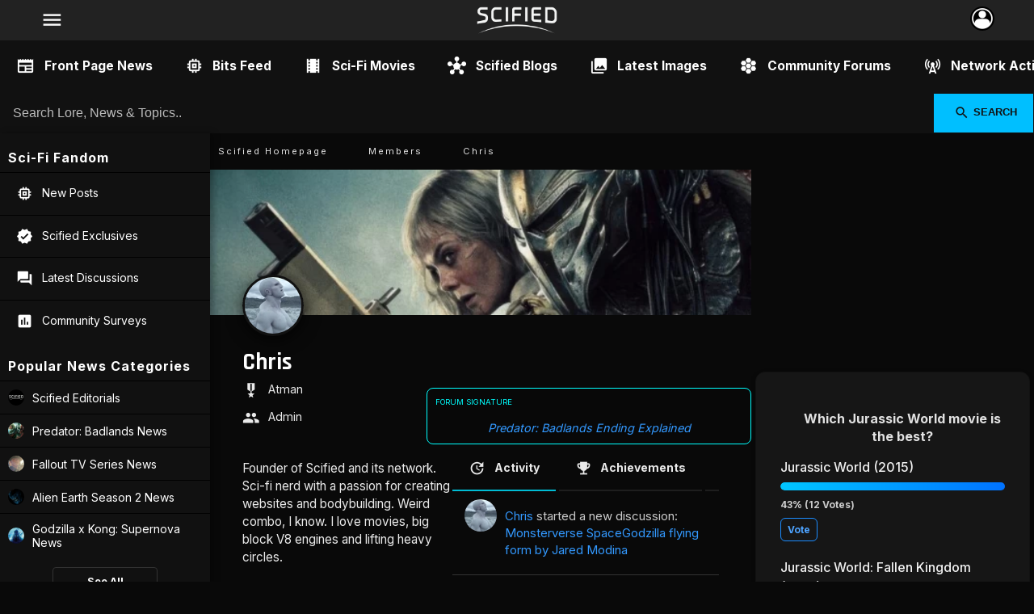

--- FILE ---
content_type: text/html; charset=utf-8
request_url: https://scified.com/member/3&page=107
body_size: 13790
content:
<!doctype html><html lang="en"><head><meta charset="UTF-8"><meta http-equiv="X-UA-Compatible" content="IE=edge"><meta name="viewport" content="width=device-width, initial-scale=1.0, maximum-scale=5.0" /><title>Chris&#039;s profile on Scified</title><meta name="description" content="Scified.com – The ultimate hub for sci-fi fans. Explore news, debates, and fan theories in a community that blends classic forums with modern interactivity."><link rel="canonical" href="https://scified.com"><meta name="robots" content="index, follow, max-image-preview:large"><meta name="keywords" content="Scified, Alien, Godzilla, Predator: Badlands, Prey, Supernova, Pacific Rim, Tron, Planet of the Apes, Cloverfield, Star Wars, Star Trek, Terminator, Avatar, A Quiet Place, Sci-Fi, Movie News"><meta property="og:title" content="Chris's profile on Scified"><meta property="og:description" content="Scified.com – The ultimate hub for sci-fi fans. Explore news, debates, and fan theories in a community that blends classic forums with modern interactivity."><meta property="og:url" content="https://scified.com"><meta property="og:locale" content="en_US"><meta property="og:type" content="website"><meta property="og:image" content="https://scified.com/articles/breaking-new-alien-movie-officially-development-at-disney--20th-century-studios-11.jpg"><meta property="og:image:width" content="1200"><meta property="og:image:height" content="630"><meta property="og:site_name" content="Scified.com | Your source for upcoming Sci-Fi movie news & fan community"><meta property="article:tag" content="Scified"><meta property="article:tag" content="Alien"><meta property="article:tag" content="Godzilla"><meta property="article:tag" content="Predator: Badlands"><meta property="article:tag" content="Prey"><meta property="article:tag" content="Supernova"><meta property="article:tag" content="Pacific Rim"><meta property="article:tag" content="Tron"><meta property="article:tag" content="Planet of the Apes"><meta property="article:tag" content="Cloverfield"><meta property="article:tag" content="Star Wars"><meta property="article:tag" content="Star Trek"><meta property="article:tag" content="Terminator"><meta property="article:tag" content="Avatar"><meta property="article:tag" content="A Quiet Place"><meta property="article:tag" content="Sci-Fi"><meta property="article:tag" content="Movie News"><meta property="article:tag" content="Science Fiction Movies"><meta property="article:tag" content="Latest News"><meta property="article:tag" content="Spoilers"><meta property="article:tag" content="Source"><meta property="article:author" content="https://www.facebook.com/scifiedcom"><meta name="facebook-domain-verification" content="e9hhwnnd50w75kth58a3fsbng9m644"><meta name="twitter:card" content="summary_large_image"><meta name="twitter:title" content="Chris's profile on Scified"><meta name="twitter:description" content="Scified.com – The ultimate hub for sci-fi fans. Explore news, debates, and fan theories in a community that blends classic forums with modern interactivity."><meta name="twitter:site" content="@scifiedcom"><meta name="twitter:creator" content="@scifiedcom"><meta name="twitter:image" content=""><meta name="twitter:url" content="https://scified.com"><meta name="twitter:domain" content="https://scified.com"><link rel="icon" type="image/png" href="https://scified.com/app/favs/favicon-96x96.png" sizes="96x96"><link rel="icon" type="image/svg+xml" href="https://scified.com/app/favs/favicon.svg"><link rel="shortcut icon" href="https://scified.com/app/favs/favicon.ico"><link rel="apple-touch-icon" sizes="180x180" href="https://scified.com/app/favs/apple-touch-icon.png"><meta name="apple-mobile-web-app-title" content="Scified"><link rel="sitemap" type="application/xml" title="Sitemap" href="https://scified.com/sitemap.xml"><link rel="sitemap" type="application/xml" title="Google News Sitemap" href="https://scified.com/news-sitemap.xml"><link rel="alternate" type="application/rss+xml" title="RSS Feed of the latest Scified news published on scified.com" href="https://scified.com/rss/"><meta name="theme-color" content="#1E4C74"><!-- preconnect to Google Fonts --><link rel="preconnect" href="https://fonts.googleapis.com"><link rel="preconnect" href="https://fonts.gstatic.com" crossorigin><!-- preload font CSS (non-blocking) --><link rel="preload" as="style" href="https://fonts.googleapis.com/css2?family=Inter:wght@400;500;700&family=Rajdhani:wght@500;700&display=swap" onload="this.onload=null;this.rel='stylesheet'"><noscript><link href="https://fonts.googleapis.com/css2?family=Inter:wght@400;500;700&family=Rajdhani:wght@500;700&display=swap" rel="stylesheet"></noscript><!-- preload icons (optional: combine with main fonts for fewer requests) --><link rel="preload" as="style" href="https://fonts.googleapis.com/icon?family=Material+Icons&display=swap" onload="this.onload=null;this.rel='stylesheet'"><noscript><link href="https://fonts.googleapis.com/icon?family=Material+Icons&display=swap" rel="stylesheet"></noscript><link rel="stylesheet" href="/scified_css6.css"><link rel="stylesheet" href="/0_profile14.css" type="text/css" media="screen"><script type="application/ld+json">{"@context": "https://schema.org","@type": "WebSite","name": "Scified","url": "https://scified.com"}</script></head><body>
<div class="top-menu"><div class="top-menu-left"><button aria-label="Navigation" data-icon="menu" class="menu-button" onclick="toggleNetworkTray()"></button></div><div class="top-menu-center"><a title="Scified.com Front Page News" href="https://scified.com"><img src="https://scified.com/app/scifiedcom_logo.png" alt="Scified website logo" fetchpriority="high" loading="eager" decoding="async"></a></div><div class="top-menu-right"><div class="avatar-wrapper"><button aria-label="Interaction" class="profile-button" title="Profile" onclick="toggleUserTray()"><img src="https://scified.com/app/top-icon.webp" alt="User" /></button></div></div></div>
<header><nav aria-label="Local site navigation for https://scified.com"><ul class="main-nav-scroll"><li><a title="Front Page News Feed" href="https://scified.com" data-icon="newspaper">Front Page News</a></li><li><a title="The Bits Feed - Browse new posts by members!" href="https://scified.com/bits" data-icon="memory" class="color_customtitle">Bits Feed</a></li><li><a title="Scified's Sci-Fi movie database" href="https://scified.com/movies" data-icon="local_movies">Sci-Fi Movies</a></li><li><a title="Scified Blogs - Editorial content and news" href="https://scified.com/blogs" data-icon="hub">Scified Blogs</a></li><li><a title="Latest images added to galleries hosted across Scified!" href="https://scified.com/sort/images" data-icon="collections">Latest Images</a></li><li><a title="See all Scified Community Forums" href="https://scified.com/community" data-icon="hive">Community Forums</a></li><li><a title="Activity across the Network" href="https://scified.com/activity" data-icon="cell_tower">Network Activity</a></li><li><a title="Create an account! Join our community!" href="https://scified.com/join" data-icon="people">Join Scified</a></li></ul></nav></header><form action="https://scified.com/search.php" method="get" class="site-search"><input type="text" name="q" placeholder="Search Lore, News & Topics.." required><button type="submit" data-icon="search">Search</button></form><div class="layout"><main class="main_content"><div class="w100"><div id="breadcrumbcontain"><ul class="breadcrumb"><li><a title="Alien vs. Predator 3 Rumors and Movies News" href="https://scified.com">Scified Homepage</a></li><li><a title="Members" href="/members/">Members</a></li><li><a title="Chris Profile" href="/member/3">Chris</a></li></ul></div></div>
<div class="profile-container">
    


  <div class="profile-banner">

      <img src="/covers/3-68f1a3e74f976.webp" id="profilebanner" alt="User Banner">
      
    
  </div>
   
      
      
      
      
      
      
      
    <div class="profile-avatar">
      <img src="/pics/3-68e186da519cc.webp" alt="User Avatar">
    </div>
    
        
    
 
  
 
 
    
    
    
    
    
    

  <header class="profile-header">
    <h1>Chris</h1>
            <p class="rank" data-icon="military_tech">Atman</p>
        <p class="rank" data-icon="group">Admin</p>
        
    <div class="floating-box">
    <span>Forum Signature</span>
    <p><a href="https://predator-movies.com/info/predator-badlands-ending-explained" target="_blank">Predator: Badlands Ending Explained</a></p>
    </div>

    
    
    
  </header>

  <section class="profile-main">
    <aside class="profile-sidebar">
      <p class="bio">Founder of Scified and its network. Sci-fi nerd with a passion for creating websites and bodybuilding. Weird combo, I know. I love movies, big block V8 engines and lifting heavy circles.</p>
      <ul class="profile-stats">
        <li><span data-icon="forum">Posts</span> <strong>4,889</strong></li>
        <li><span data-icon="insights">XP</span> <strong>32,027</strong></li>
        <li><span>Website</span> <strong><a href="https://alien-covenant.com" rel="nofollow noopener noreferrer" target="_blank">alien-covenant.com</a></strong></li>
        <li><span>Last Active</span> <strong>January 22 2026</strong></li>
        <li><span>Joined</span> <strong>January  6 2011</strong></li>
              </ul>
      <div class="profile-actions">
                                  </div>
    </aside>

    <div class="profile-content">
    <div class="nav-scroll">
  <a class="active" title="Latest activity" href="/member/3" data-icon="update">Activity</a>
    <a title="Achievements by Chris" href="/member/3/achievements/" data-icon="emoji_events">Achievements</a>
  <a title="Topics started by Chris" href="/member/3/topics/#topics" data-icon="question_answer">Topics</a>
  <a title="Blog Articles written by Chris" href="/member/3/editorials/#editorials" data-icon="newspaper">Articles</a>
  <a title="Movie reviews by Chris" href="/member/3/reviews/#reviews" data-icon="star">Reviews</a>
</div>
          <div class="tab-content">
         <div class="w100">














<div class="content">

<div class="acts"><div class="act1"><img src="/pics/3-68e186da519cc.webp" alt="Chris Profile"></div><div class="act2"><div class="padit"><a title="Visit their profile!" href="/member/3">Chris</a> started a new discussion: <a title="Monsterverse SpaceGodzilla flying form by Jared Modina" href="https://godzilla-movies.com/topic/52368">Monsterverse SpaceGodzilla flying form by Jared Modina</a> </div></div></div>

<div class="acts"><div class="act1"><img src="/pics/3-68e186da519cc.webp" alt="Chris Profile"></div><div class="act2"><div class="padit"><a title="Visit their profile!" href="/member/3">Chris</a> started a new discussion: <a title="This Deep Sea Aquatic Predator concept art will give you nightmares." href="https://predator-movies.com/topic/52367">This Deep Sea Aquatic Predator concept art will give you nightmares.</a> </div></div></div>

<div class="acts"><div class="act1"><img src="/pics/3-68e186da519cc.webp" alt="Chris Profile"></div><div class="act2"><div class="padit"><a title="Visit their profile!" href="https://scified.com/member/3">Chris</a> commented on <a title="New comment on Alien Earth wins BEST HORROR SERIES award by Rotten Tomatoes!" href="https://alien-covenant.com/news/alien-earth-wins-best-horror-series-award-rotten-tomatoes">Alien Earth wins BEST HORROR SERIES award by Rotten Tomatoes!</a> 2026-01-16 14:40:51</div></div></div>

<div class="acts"><div class="act1"><img src="/pics/3-68e186da519cc.webp" alt="Chris Profile"></div><div class="act2"><div class="padit"><a title="Visit their profile!" href="https://scified.com/member/3">Chris</a> posted a new editorial: <a title="Early Kalisk designs explored a very different, Rancor looking beast in Predator: Badlands!" href="/news/early-kalisk-designs-explored-very-different-rancor-looking-beast-predator-badlands">Early Kalisk designs explored a very different, Rancor looking beast in Predator: Badlands!</a> </div></div></div>

<div class="acts"><div class="act1"><img src="/pics/3-68e186da519cc.webp" alt="Chris Profile"></div><div class="act2"><div class="padit"><a title="Chris uploaded an image" href="https://scified.com/member/3">Chris</a> uploaded a new image: <a title="Early / Unused Kalisk designs" href="/gallery/view/img/9556">Early / Unused Kalisk designs</a> </div></div></div>

<div class="acts"><div class="act1"><img src="/pics/3-68e186da519cc.webp" alt="Chris Profile"></div><div class="act2"><div class="padit"><a title="Visit their profile!" href="https://scified.com/member/3">Chris</a> posted a new editorial: <a title="Fallout Season 2 Funko POP figures unveiled!" href="/news/fallout-season-2-funko-pop-figures-unveiled">Fallout Season 2 Funko POP figures unveiled!</a> </div></div></div>

<div class="acts"><div class="act1"><img src="/pics/3-68e186da519cc.webp" alt="Chris Profile"></div><div class="act2"><div class="padit"><a href="/member/3">Chris</a> voted on the poll: <a href="/topic/52365">Which Jurassic World movie is the best?</a> 2026-01-15 14:59:15</div></div></div>

<div class="acts"><div class="act1"><img src="/pics/3-68e186da519cc.webp" alt="Chris Profile"></div><div class="act2"><div class="padit"><a title="Visit their profile!" href="https://scified.com/member/3">Chris</a> posted a new editorial: <a title="Alien Earth wins BEST HORROR SERIES award by Rotten Tomatoes!" href="/news/alien-earth-wins-best-horror-series-award-rotten-tomatoes">Alien Earth wins BEST HORROR SERIES award by Rotten Tomatoes!</a> </div></div></div>

<div class="acts"><div class="act1"><img src="/pics/3-68e186da519cc.webp" alt="Chris Profile"></div><div class="act2"><div class="padit"><a title="Visit their profile!" href="https://scified.com/member/3">Chris</a> posted a new editorial: <a title="Godzilla x Kong: Supernova might not be as dark as once rumored. Test screenings reportedly involved children." href="/news/godzilla-x-kong-supernova-might-not-be-dark-once-rumored-test-screenings-reportedly-involved-children">Godzilla x Kong: Supernova might not be as dark as once rumored. Test screenings reportedly involved children.</a> </div></div></div>

<div class="acts"><div class="act1"><img src="/pics/3-68e186da519cc.webp" alt="Chris Profile"></div><div class="act2"><div class="padit"><a title="Visit their profile!" href="https://scified.com/member/3">Chris</a> just created a new Poll: <a title="Cast your vote on: Which Jurassic World movie is the best?" href="https://jurassicworld-movies.com/topic/52365">Which Jurassic World movie is the best?</a> 2026-01-14 21:35:40</div></div></div>

<div class="acts"><div class="act1"><img src="/pics/3-68e186da519cc.webp" alt="Chris Profile"></div><div class="act2"><div class="padit"><a title="Visit their profile!" href="/member/3">Chris</a> started a new discussion: <a title="Best Jurassic World Movie So Far" href="https://jurassicworld-movies.com/topic/52365">Best Jurassic World Movie So Far</a> </div></div></div>

<div class="acts"><div class="act1"><img src="/pics/3-68e186da519cc.webp" alt="Chris Profile"></div><div class="act2"><div class="padit"><a href="/member/3">Chris</a> voted on the poll: <a href="https://godzilla-movies.com/topic/52364">What did you think of the Monarch: Legacy of Monsters season 2 trailer?</a> 2026-01-14 21:17:01</div></div></div>

<div class="acts"><div class="act1"><img src="/pics/3-68e186da519cc.webp" alt="Chris Profile"></div><div class="act2"><div class="padit"><a title="Visit their profile!" href="https://scified.com/member/3">Chris</a> posted a new editorial: <a title="Jurassic World: Rebirth received a VES nomination for Outstanding Visual Effects!" href="/news/jurassic-world-rebirth-received-ves-nomination-outstanding-visual-effects">Jurassic World: Rebirth received a VES nomination for Outstanding Visual Effects!</a> </div></div></div>

<div class="acts"><div class="act1"><img src="/pics/3-68e186da519cc.webp" alt="Chris Profile"></div><div class="act2"><div class="padit"><a title="Visit their profile!" href="https://scified.com/member/3">Chris</a> just created a new Poll: <a title="Cast your vote on: What did you think of the Monarch: Legacy of Monsters season 2 trailer?" href="https://godzilla-movies.com/topic/52364">What did you think of the Monarch: Legacy of Monsters season 2 trailer?</a> 2026-01-13 22:48:09</div></div></div>

<div class="acts"><div class="act1"><img src="/pics/3-68e186da519cc.webp" alt="Chris Profile"></div><div class="act2"><div class="padit"><a title="Visit their profile!" href="/member/3">Chris</a> started a new discussion: <a title="What do fans think of the first Legacy of Monsters Season 2 trailer?" href="https://godzilla-movies.com/topic/52364">What do fans think of the first Legacy of Monsters Season 2 trailer?</a> </div></div></div>

<div class="acts"><div class="act1"><img src="/pics/3-68e186da519cc.webp" alt="Chris Profile"></div><div class="act2"><div class="padit"><a title="Visit their profile!" href="/member/3">Chris</a> started a new discussion: <a title="Season 2 trailer screenshots uploaded to our gallery!" href="https://godzilla-movies.com/topic/52363">Season 2 trailer screenshots uploaded to our gallery!</a> </div></div></div>

<div class="acts"><div class="act1"><img src="/pics/3-68e186da519cc.webp" alt="Chris Profile"></div><div class="act2"><div class="padit"><a title="Chris uploaded an image" href="https://scified.com/member/3">Chris</a> uploaded a new image: <a title="Titan X in Monarch Season 2 First Look" href="/gallery/view/img/9530">Titan X in Monarch Season 2 First Look</a> </div></div></div>

<div class="acts"><div class="act1"><img src="/pics/3-68e186da519cc.webp" alt="Chris Profile"></div><div class="act2"><div class="padit"><a title="Chris uploaded an image" href="https://scified.com/member/3">Chris</a> uploaded a new image: <a title="Monarch Season 2 First Look" href="/gallery/view/img/9515">Monarch Season 2 First Look</a> </div></div></div>

<div class="acts"><div class="act1"><img src="/pics/3-68e186da519cc.webp" alt="Chris Profile"></div><div class="act2"><div class="padit"><a title="Chris uploaded an image" href="https://scified.com/member/3">Chris</a> uploaded a new image: <a title="Monarch: Legacy of Monsters Key Art" href="/gallery/view/img/9514">Monarch: Legacy of Monsters Key Art</a> </div></div></div>

<div class="acts"><div class="act1"><img src="/pics/3-68e186da519cc.webp" alt="Chris Profile"></div><div class="act2"><div class="padit"><a title="Chris uploaded an image" href="https://scified.com/member/3">Chris</a> uploaded a new image: <a title="Titan X Poster" href="/gallery/view/img/9513">Titan X Poster</a> </div></div></div>

<div class="acts"><div class="act1"><img src="/pics/3-68e186da519cc.webp" alt="Chris Profile"></div><div class="act2"><div class="padit"><a title="Visit their profile!" href="https://scified.com/member/3">Chris</a> commented on <a title="New comment on Monarch: Legacy of Monsters Season 2 Trailer Analysis" href="https://godzilla-movies.com/news/monarch-legacy-monsters-season-2-trailer-analysis">Monarch: Legacy of Monsters Season 2 Trailer Analysis</a> 2026-01-13 10:27:25</div></div></div>

<div class="acts"><div class="act1"><img src="/pics/3-68e186da519cc.webp" alt="Chris Profile"></div><div class="act2"><div class="padit"><a title="Visit their profile!" href="https://scified.com/member/3">Chris</a> posted a new editorial: <a title="Monarch: Legacy of Monsters Season 2 Trailer Analysis" href="/news/monarch-legacy-monsters-season-2-trailer-analysis">Monarch: Legacy of Monsters Season 2 Trailer Analysis</a> </div></div></div>

<div class="acts"><div class="act1"><img src="/pics/3-68e186da519cc.webp" alt="Chris Profile"></div><div class="act2"><div class="padit"><a title="Visit their profile!" href="/member/3">Chris</a> published a new page: <a title="Dek's Organic Armor in Predator: Badlands" href="https://www.scified.com/info/deks-organic-armor-predator-badlands">Dek's Organic Armor in Predator: Badlands</a> </div></div></div>

<div class="acts"><div class="act1"><img src="/pics/3-68e186da519cc.webp" alt="Chris Profile"></div><div class="act2"><div class="padit"><a title="Chris uploaded an image" href="https://scified.com/member/3">Chris</a> uploaded a new image: <a title="Dek and Squirt practical effects" href="/gallery/view/img/9512">Dek and Squirt practical effects</a> </div></div></div>

<div class="acts"><div class="act1"><img src="/pics/3-68e186da519cc.webp" alt="Chris Profile"></div><div class="act2"><div class="padit"><a title="Visit their profile!" href="https://scified.com/member/3">Chris</a> just created a new Poll: <a title="Cast your vote on: How would you rate Fallout Season 2?" href="https://scified.com/topic/52362">How would you rate Fallout Season 2?</a> 2026-01-12 10:07:55</div></div></div>

<div class="acts"><div class="act1"><img src="/pics/3-68e186da519cc.webp" alt="Chris Profile"></div><div class="act2"><div class="padit"><a title="Visit their profile!" href="/member/3">Chris</a> started a new discussion: <a title="Honest opinions of Fallout Season 2" href="https://scified.com/topic/52362">Honest opinions of Fallout Season 2</a> </div></div></div>

<div class="acts"><div class="act1"><img src="/pics/3-68e186da519cc.webp" alt="Chris Profile"></div><div class="act2"><div class="padit"><a title="Chris uploaded an image" href="https://scified.com/member/3">Chris</a> uploaded a new image: <a title="Minus One Godzilla" href="/gallery/view/img/9511">Minus One Godzilla</a> </div></div></div>

<div class="acts"><div class="act1"><img src="/pics/3-68e186da519cc.webp" alt="Chris Profile"></div><div class="act2"><div class="padit"><a title="Visit their profile!" href="https://scified.com/member/3">Chris</a> posted a new editorial: <a title="Monarch: Legacy of Monsters Season 2 arrives February 27th, 2026 on Apple TV!" href="/news/monarch-legacy-monsters-season-2-arrives-february-27th-2026-apple-tv">Monarch: Legacy of Monsters Season 2 arrives February 27th, 2026 on Apple TV!</a> </div></div></div>

<div class="acts"><div class="act1"><img src="/pics/3-68e186da519cc.webp" alt="Chris Profile"></div><div class="act2"><div class="padit"><a title="Visit their profile!" href="https://scified.com/member/3">Chris</a> commented on <a title="New comment on Stranger Things star hopes to be in the Jurassic Franchise one day!" href="https://jurassicworld-movies.com/news/stranger-things-star-hopes-be-the-jurassic-franchise-one-day">Stranger Things star hopes to be in the Jurassic Franchise one day!</a> 2026-01-11 23:28:51</div></div></div>

<div class="acts"><div class="act1"><img src="/pics/3-68e186da519cc.webp" alt="Chris Profile"></div><div class="act2"><div class="padit"><a title="Visit their profile!" href="https://scified.com/member/3">Chris</a> commented on <a title="New comment on The Deathclaws in Fallout Season 2 are not CGI!" href="https://scified.com/news/the-deathclaws-fallout-season-2-are-not-cgi">The Deathclaws in Fallout Season 2 are not CGI!</a> 2026-01-10 09:37:58</div></div></div>

<div class="acts"><div class="act1"><img src="/pics/3-68e186da519cc.webp" alt="Chris Profile"></div><div class="act2"><div class="padit"><a title="Visit their profile!" href="https://scified.com/member/3">Chris</a> commented on <a title="New comment on Sigourney Weaver teases resurrecting Alien 5 – talks strong story where Ripley returns!" href="https://alien-covenant.com/news/sigourney-weaver-teases-resurrecting-alien-5--talks-strong-story-where-ripley-returns">Sigourney Weaver teases resurrecting Alien 5 – talks strong story where Ripley returns!</a> 2026-01-10 09:35:24</div></div></div>

<div class="acts"><div class="act1"><img src="/pics/3-68e186da519cc.webp" alt="Chris Profile"></div><div class="act2"><div class="padit"><a title="Visit their profile!" href="https://scified.com/member/3">Chris</a> replied to <a title="Comment on Godzilla Minus Zero poster clues" href="https://godzilla-movies.com/topic/52359">Godzilla Minus Zero poster clues</a> 2026-01-10 09:30:33</div></div></div>

<div class="acts"><div class="act1"><img src="/pics/3-68e186da519cc.webp" alt="Chris Profile"></div><div class="act2"><div class="padit"><a title="Chris uploaded an image" href="https://scified.com/member/3">Chris</a> uploaded a new image: <a title="New Vegas Deathclaw in Fallout on Prime" href="/gallery/view/img/9510">New Vegas Deathclaw in Fallout on Prime</a> </div></div></div>

<div class="acts"><div class="act1"><img src="/pics/3-68e186da519cc.webp" alt="Chris Profile"></div><div class="act2"><div class="padit"><a title="Chris uploaded an image" href="https://scified.com/member/3">Chris</a> uploaded a new image: <a title="Lucy in Fallout on Prime" href="/gallery/view/img/9509">Lucy in Fallout on Prime</a> </div></div></div>

<div class="acts"><div class="act1"><img src="/pics/3-68e186da519cc.webp" alt="Chris Profile"></div><div class="act2"><div class="padit"><a title="Visit their profile!" href="https://scified.com/member/3">Chris</a> replied to <a title="Comment on Multiple Godzillas theory?" href="https://godzilla-movies.com/topic/52360">Multiple Godzillas theory?</a> 2026-01-09 23:00:22</div></div></div>

<div class="acts"><div class="act1"><img src="/pics/3-68e186da519cc.webp" alt="Chris Profile"></div><div class="act2"><div class="padit"><a title="Visit their profile!" href="https://scified.com/member/3">Chris</a> posted a new editorial: <a title="Watch 2 new Mercy (2026) movie clips ahead of the film's January 23rd release date!" href="/news/watch-2-new-mercy-2026-movie-clips-ahead-the-film-s-january-23rd-release-date">Watch 2 new Mercy (2026) movie clips ahead of the film's January 23rd release date!</a> </div></div></div>

<div class="acts"><div class="act1"><img src="/pics/3-68e186da519cc.webp" alt="Chris Profile"></div><div class="act2"><div class="padit"><a title="Visit their profile!" href="https://scified.com/member/3">Chris</a> posted a new editorial: <a title="Predator: Badlands is making bank on streaming platforms!" href="/news/predator-badlands-making-bank-streaming-platforms">Predator: Badlands is making bank on streaming platforms!</a> </div></div></div>

<div class="acts"><div class="act1"><img src="/pics/3-68e186da519cc.webp" alt="Chris Profile"></div><div class="act2"><div class="padit"><a title="Visit their profile!" href="https://scified.com/member/3">Chris</a> posted a new editorial: <a title="Godzilla Minus Zero will release 3 days earlier in Japan than in North America!" href="/news/godzilla-minus-zero-release-3-days-earlier-japan-than-north-america">Godzilla Minus Zero will release 3 days earlier in Japan than in North America!</a> </div></div></div>

<div class="acts"><div class="act1"><img src="/pics/3-68e186da519cc.webp" alt="Chris Profile"></div><div class="act2"><div class="padit"><a title="Chris uploaded an image" href="https://scified.com/member/3">Chris</a> uploaded a new image: <a title="Official Godzilla Minus Zero Poster" href="/gallery/view/img/9508">Official Godzilla Minus Zero Poster</a> </div></div></div>

<div class="acts"><div class="act1"><img src="/pics/3-68e186da519cc.webp" alt="Chris Profile"></div><div class="act2"><div class="padit"><a title="Visit their profile!" href="/member/3">Chris</a> started a new discussion: <a title="Multiple Godzillas theory?" href="https://godzilla-movies.com/topic/52360">Multiple Godzillas theory?</a> </div></div></div>

<div class="acts"><div class="act1"><img src="/pics/3-68e186da519cc.webp" alt="Chris Profile"></div><div class="act2"><div class="padit"><a title="Visit their profile!" href="/member/3">Chris</a> started a new discussion: <a title="Godzilla Minus Zero poster clues" href="https://godzilla-movies.com/topic/52359">Godzilla Minus Zero poster clues</a> </div></div></div>

<div class="acts"><div class="act1"><img src="/pics/3-68e186da519cc.webp" alt="Chris Profile"></div><div class="act2"><div class="padit"><a title="Visit their profile!" href="https://scified.com/member/3">Chris</a> commented on <a title="New comment on Is the Godzilla Minus Zero release date June 1st, 2026?" href="https://godzilla-movies.com/news/is-godzilla-minus-zero-release-date-june-1st-2026">Is the Godzilla Minus Zero release date June 1st, 2026?</a> 2026-01-09 20:55:40</div></div></div>

<div class="acts"><div class="act1"><img src="/pics/3-68e186da519cc.webp" alt="Chris Profile"></div><div class="act2"><div class="padit"><a title="Visit their profile!" href="https://scified.com/member/3">Chris</a> posted a new editorial: <a title="CONFIRMED: The Godzilla Minus Zero release date is November 6th, 2026!" href="/news/confirmed-the-godzilla-minus-zero-release-date-november-6th-2026">CONFIRMED: The Godzilla Minus Zero release date is November 6th, 2026!</a> </div></div></div>

<div class="acts"><div class="act1"><img src="/pics/3-68e186da519cc.webp" alt="Chris Profile"></div><div class="act2"><div class="padit"><a title="Visit their profile!" href="https://scified.com/member/3">Chris</a> posted a new editorial: <a title="New Avatar video explains the Nightwraith: Varang's beast in Fire and Ash!" href="/news/new-avatar-video-explains-nightwraith-varang-s-beast-fire-ash">New Avatar video explains the Nightwraith: Varang's beast in Fire and Ash!</a> </div></div></div>

<div class="acts"><div class="act1"><img src="/pics/3-68e186da519cc.webp" alt="Chris Profile"></div><div class="act2"><div class="padit"><a title="Visit their profile!" href="https://scified.com/member/3">Chris</a> posted a new editorial: <a title="The Deathclaws in Fallout Season 2 are not CGI!" href="/news/the-deathclaws-fallout-season-2-are-not-cgi">The Deathclaws in Fallout Season 2 are not CGI!</a> </div></div></div>

<div class="acts"><div class="act1"><img src="/pics/3-68e186da519cc.webp" alt="Chris Profile"></div><div class="act2"><div class="padit"><a title="Chris uploaded an image" href="https://scified.com/member/3">Chris</a> uploaded a new image: <a title="Fallout Season 2 Deathclaw" href="/gallery/view/img/9507">Fallout Season 2 Deathclaw</a> </div></div></div>

<div class="acts"><div class="act1"><img src="/pics/3-68e186da519cc.webp" alt="Chris Profile"></div><div class="act2"><div class="padit"><a title="Visit their profile!" href="https://scified.com/member/3">Chris</a> posted a new editorial: <a title="Tron: Ares is NOW STREAMING on Disney+" href="/news/tron-ares-now-streaming-disney">Tron: Ares is NOW STREAMING on Disney+</a> </div></div></div>

<div class="acts"><div class="act1"><img src="/pics/3-68e186da519cc.webp" alt="Chris Profile"></div><div class="act2"><div class="padit"><a title="Visit their profile!" href="https://scified.com/member/3">Chris</a> posted a new editorial: <a title="Dead Xenomorph: A better look at the slain Alien from Season 1" href="/news/dead-xenomorph-a-better-look-at-slain-alien-from-season-1">Dead Xenomorph: A better look at the slain Alien from Season 1</a> </div></div></div>

<div class="acts"><div class="act1"><img src="/pics/3-68e186da519cc.webp" alt="Chris Profile"></div><div class="act2"><div class="padit"><a title="Visit their profile!" href="https://scified.com/member/3">Chris</a> posted a new editorial: <a title="Alternative designs for the Genna Vulture in Predator: Badlands by Dane Hallett!" href="/news/alternative-designs-for-genna-vulture-predator-badlands-dane-hallett">Alternative designs for the Genna Vulture in Predator: Badlands by Dane Hallett!</a> </div></div></div>

<div class="acts"><div class="act1"><img src="/pics/3-68e186da519cc.webp" alt="Chris Profile"></div><div class="act2"><div class="padit"><a title="Chris uploaded an image" href="https://scified.com/member/3">Chris</a> uploaded a new image: <a title="Rebirth concepts by Jeffrey Read" href="/gallery/view/img/9502">Rebirth concepts by Jeffrey Read</a> </div></div></div>

<div class="acts"><div class="act1"><img src="/pics/3-68e186da519cc.webp" alt="Chris Profile"></div><div class="act2"><div class="padit"><a title="Visit their profile!" href="https://scified.com/member/3">Chris</a> commented on <a title="New comment on Abe – The missing Synthetic in Predator: Badlands mystery, solved!" href="https://predator-movies.com/news/abe-missing-synth-mystery-solved">Abe – The missing Synthetic in Predator: Badlands mystery, solved!</a> 2026-01-07 10:15:32</div></div></div>

<div class="acts"><div class="act1"><img src="/pics/3-68e186da519cc.webp" alt="Chris Profile"></div><div class="act2"><div class="padit"><a title="Chris uploaded an image" href="https://scified.com/member/3">Chris</a> uploaded a new image: <a title="Weyland-Yutani Abe Synthetic" href="/gallery/view/img/9500">Weyland-Yutani Abe Synthetic</a> </div></div></div>

<div class="acts"><div class="act1"><img src="/pics/3-68e186da519cc.webp" alt="Chris Profile"></div><div class="act2"><div class="padit"><a title="Chris uploaded an image" href="https://scified.com/member/3">Chris</a> uploaded a new image: <a title="Genna Vulture creature designs" href="/gallery/view/img/9492">Genna Vulture creature designs</a> </div></div></div>

<div class="acts"><div class="act1"><img src="/pics/3-68e186da519cc.webp" alt="Chris Profile"></div><div class="act2"><div class="padit"><a title="Chris uploaded an image" href="https://scified.com/member/3">Chris</a> uploaded a new image: <a title="Predator anime concept art by Andrée Wallin" href="/gallery/view/img/9489">Predator anime concept art by Andrée Wallin</a> </div></div></div>

<div class="acts"><div class="act1"><img src="/pics/3-68e186da519cc.webp" alt="Chris Profile"></div><div class="act2"><div class="padit"><a title="Chris uploaded an image" href="https://scified.com/member/3">Chris</a> uploaded a new image: <a title="Dead Xenomorph" href="/gallery/view/img/9486">Dead Xenomorph</a> </div></div></div>

<div class="acts"><div class="act1"><img src="/pics/3-68e186da519cc.webp" alt="Chris Profile"></div><div class="act2"><div class="padit"><a title="Chris uploaded an image" href="https://scified.com/member/3">Chris</a> uploaded a new image: <a title="Decomposing Xenomorph" href="/gallery/view/img/9485">Decomposing Xenomorph</a> </div></div></div>

<div class="acts"><div class="act1"><img src="/pics/3-68e186da519cc.webp" alt="Chris Profile"></div><div class="act2"><div class="padit"><a title="Visit their profile!" href="https://scified.com/member/3">Chris</a> replied to <a title="Comment on Alien: Rogue Incursion Evolved Edition - Part I Review (spoiler-free)" href="https://alien-covenant.com/topic/52357">Alien: Rogue Incursion Evolved Edition - Part I Review (spoiler-free)</a> 2026-01-01 23:10:16</div></div></div>

<div class="acts"><div class="act1"><img src="/pics/3-68e186da519cc.webp" alt="Chris Profile"></div><div class="act2"><div class="padit"><a title="Visit their profile!" href="/member/3">Chris</a> published a new page: <a title="A Newbie's Guide to the Cloverfield Movies" href="https://www.scified.com/info/a-newbies-guide-to-cloverfield-movies">A Newbie's Guide to the Cloverfield Movies</a> </div></div></div>

<div class="acts"><div class="act1"><img src="/pics/3-68e186da519cc.webp" alt="Chris Profile"></div><div class="act2"><div class="padit"><a title="Visit their profile!" href="https://scified.com/member/3">Chris</a> commented on <a title="New comment on Final numbers are in: Predator: Badlands made $184.2 million against a $105 million budget!" href="https://predator-movies.com/news/final-numbers-are-in-predator-badlands-made-184-2-million-against-105-million-budget">Final numbers are in: Predator: Badlands made $184.2 million against a $105 million budget!</a> 2026-01-01 13:00:36</div></div></div>

<div class="acts"><div class="act1"><img src="/pics/3-68e186da519cc.webp" alt="Chris Profile"></div><div class="act2"><div class="padit"><a title="Visit their profile!" href="https://scified.com/member/3">Chris</a> posted a new editorial: <a title="Early Monarch: Legacy of Monsters concept art depicts a battle between Godzilla & Kong! Season 2 foreshadowing?" href="/news/early-monarch-legacy-monsters-concept-art-depicts-battle-between-godzilla-kong-season-2-foreshadowing">Early Monarch: Legacy of Monsters concept art depicts a battle between Godzilla & Kong! Season 2 foreshadowing?</a> </div></div></div>

<div class="acts"><div class="act1"><img src="/pics/3-68e186da519cc.webp" alt="Chris Profile"></div><div class="act2"><div class="padit"><a title="Chris uploaded an image" href="https://scified.com/member/3">Chris</a> uploaded a new image: <a title="Early Monarch: Legacy of Monsters Concept Art" href="/gallery/view/img/9478">Early Monarch: Legacy of Monsters Concept Art</a> </div></div></div>

<div class="acts"><div class="act1"><img src="/pics/3-68e186da519cc.webp" alt="Chris Profile"></div><div class="act2"><div class="padit"><a title="Visit their profile!" href="/member/3">Chris</a> published a new page: <a title="A Newbie's Guide to the Halo Universe" href="https://www.scified.com/info/a-newbies-guide-to-halo-universe">A Newbie's Guide to the Halo Universe</a> </div></div></div>

<div class="acts"><div class="act1"><img src="/pics/3-68e186da519cc.webp" alt="Chris Profile"></div><div class="act2"><div class="padit"><a title="Visit their profile!" href="/member/3">Chris</a> published a new page: <a title="Scified Newbie Guides" href="https://www.scified.com/info/scified-newbie-guides">Scified Newbie Guides</a> </div></div></div>

<div class="acts"><div class="act1"><img src="/pics/3-68e186da519cc.webp" alt="Chris Profile"></div><div class="act2"><div class="padit"><a title="Visit their profile!" href="/member/3">Chris</a> published a new page: <a title="A Newbie's Guide to the Fallout Franchise" href="https://www.scified.com/info/a-newbies-guide-to-fallout-franchise">A Newbie's Guide to the Fallout Franchise</a> </div></div></div>

<div class="acts"><div class="act1"><img src="/pics/3-68e186da519cc.webp" alt="Chris Profile"></div><div class="act2"><div class="padit"><a title="Visit their profile!" href="https://scified.com/member/3">Chris</a> posted a new editorial: <a title="Epic Godzilla redesign channels more reptilian / Dragon influence!" href="/news/epic-godzilla-redesign-channels-more-reptilian-dragon-influence">Epic Godzilla redesign channels more reptilian / Dragon influence!</a> </div></div></div>

<div class="acts"><div class="act1"><img src="/pics/3-68e186da519cc.webp" alt="Chris Profile"></div><div class="act2"><div class="padit"><a title="Visit their profile!" href="https://scified.com/member/3">Chris</a> posted a new editorial: <a title="Final numbers are in: Predator: Badlands made $184.2 million against a $105 million budget!" href="/news/final-numbers-are-in-predator-badlands-made-184-2-million-against-105-million-budget">Final numbers are in: Predator: Badlands made $184.2 million against a $105 million budget!</a> </div></div></div>

<div class="acts"><div class="act1"><img src="/pics/3-68e186da519cc.webp" alt="Chris Profile"></div><div class="act2"><div class="padit"><a title="Chris uploaded an image" href="https://scified.com/member/3">Chris</a> uploaded a new image: <a title="Minus One Goji" href="/gallery/view/img/9477">Minus One Goji</a> </div></div></div>

<div class="acts"><div class="act1"><img src="/pics/3-68e186da519cc.webp" alt="Chris Profile"></div><div class="act2"><div class="padit"><a title="Chris uploaded an image" href="https://scified.com/member/3">Chris</a> uploaded a new image: <a title="Predator: Badlands Blu-Ray Box Art" href="/gallery/view/img/9476">Predator: Badlands Blu-Ray Box Art</a> </div></div></div>

<div class="acts"><div class="act1"><img src="/pics/3-68e186da519cc.webp" alt="Chris Profile"></div><div class="act2"><div class="padit"><a title="Chris uploaded an image" href="https://scified.com/member/3">Chris</a> uploaded a new image: <a title="Predator: Badlands Blu-Ray Cover (Ferguson)" href="/gallery/view/img/9475">Predator: Badlands Blu-Ray Cover (Ferguson)</a> </div></div></div>

<div class="acts"><div class="act1"><img src="/pics/3-68e186da519cc.webp" alt="Chris Profile"></div><div class="act2"><div class="padit"><a title="Chris uploaded an image" href="https://scified.com/member/3">Chris</a> uploaded a new image: <a title="Predator: Badlands Blu-Ray insert" href="/gallery/view/img/9472">Predator: Badlands Blu-Ray insert</a> </div></div></div>

<div class="acts"><div class="act1"><img src="/pics/3-68e186da519cc.webp" alt="Chris Profile"></div><div class="act2"><div class="padit"><a title="Visit their profile!" href="https://scified.com/member/3">Chris</a> posted a new editorial: <a title="Predator: Badlands Blu-Ray release date is February 17th, 2026!" href="/news/predator-badlands-blu-ray-release-date-february-17th-2026">Predator: Badlands Blu-Ray release date is February 17th, 2026!</a> </div></div></div>

<div class="acts"><div class="act1"><img src="/pics/3-68e186da519cc.webp" alt="Chris Profile"></div><div class="act2"><div class="padit"><a title="Chris uploaded an image" href="https://scified.com/member/3">Chris</a> uploaded a new image: <a title="Predalien in AvP:R" href="/gallery/view/img/9471">Predalien in AvP:R</a> </div></div></div>

<div class="acts"><div class="act1"><img src="/pics/3-68e186da519cc.webp" alt="Chris Profile"></div><div class="act2"><div class="padit"><a title="Chris uploaded an image" href="https://scified.com/member/3">Chris</a> uploaded a new image: <a title="Predalien suit in AvP:R" href="/gallery/view/img/9470">Predalien suit in AvP:R</a> </div></div></div>

<div class="acts"><div class="act1"><img src="/pics/3-68e186da519cc.webp" alt="Chris Profile"></div><div class="act2"><div class="padit"><a title="Visit their profile!" href="https://scified.com/member/3">Chris</a> commented on <a title="New comment on Official Predator: Badlands Bone Bison concept art gives closer look at the Genna creature!" href="https://predator-movies.com/news/official-predator-badlands-bone-bison-concept-art-gives-closer-look-at-genna-creature">Official Predator: Badlands Bone Bison concept art gives closer look at the Genna creature!</a> 2025-12-29 10:25:49</div></div></div>

<div class="acts"><div class="act1"><img src="/pics/3-68e186da519cc.webp" alt="Chris Profile"></div><div class="act2"><div class="padit"><a title="Visit their profile!" href="https://scified.com/member/3">Chris</a> posted a new editorial: <a title="Avatar is officially the first film trilogy to make over $6 billion at the worldwide box office!" href="/news/avatar-officially-first-film-trilogy-make-over-6-billion-at-worldwide-box-office">Avatar is officially the first film trilogy to make over $6 billion at the worldwide box office!</a> </div></div></div>

<div class="acts"><div class="act1"><img src="/pics/3-68e186da519cc.webp" alt="Chris Profile"></div><div class="act2"><div class="padit"><a title="Visit their profile!" href="https://scified.com/member/3">Chris</a> posted a new editorial: <a title="Stranger Things Season 5 Episode 7 suffers big drop in ratings ahead of the series finale!" href="/news/stranger-things-season-5-episode-7-suffers-big-drop-ratings-ahead-the-series-finale">Stranger Things Season 5 Episode 7 suffers big drop in ratings ahead of the series finale!</a> </div></div></div>

<div class="acts"><div class="act1"><img src="/pics/3-68e186da519cc.webp" alt="Chris Profile"></div><div class="act2"><div class="padit"><a title="Chris uploaded an image" href="https://scified.com/member/3">Chris</a> uploaded a new image: <a title="Area 51 Alien" href="/gallery/view/img/9469">Area 51 Alien</a> </div></div></div>

<div class="acts"><div class="act1"><img src="/pics/3-68e186da519cc.webp" alt="Chris Profile"></div><div class="act2"><div class="padit"><a title="Visit their profile!" href="https://scified.com/member/3">Chris</a> posted a new editorial: <a title="Fallout series debuts Area 51 alien discovery, a nod to Fallout 3 & 4!" href="/news/fallout-series-debuts-area-51-alien-discovery-nod-fallout-3-4">Fallout series debuts Area 51 alien discovery, a nod to Fallout 3 & 4!</a> </div></div></div>

<div class="acts"><div class="act1"><img src="/pics/3-68e186da519cc.webp" alt="Chris Profile"></div><div class="act2"><div class="padit"><a title="Visit their profile!" href="https://scified.com/member/3">Chris</a> posted a new editorial: <a title="Official Predator: Badlands Bone Bison concept art gives closer look at the Genna creature!" href="/news/official-predator-badlands-bone-bison-concept-art-gives-closer-look-at-genna-creature">Official Predator: Badlands Bone Bison concept art gives closer look at the Genna creature!</a> </div></div></div>

<div class="acts"><div class="act1"><img src="/pics/3-68e186da519cc.webp" alt="Chris Profile"></div><div class="act2"><div class="padit"><a title="Chris uploaded an image" href="https://scified.com/member/3">Chris</a> uploaded a new image: <a title="Bone Bison by Jared S. Marantz" href="/gallery/view/img/9465">Bone Bison by Jared S. Marantz</a> </div></div></div>

<div class="acts"><div class="act1"><img src="/pics/3-68e186da519cc.webp" alt="Chris Profile"></div><div class="act2"><div class="padit"><a title="Chris uploaded an image" href="https://scified.com/member/3">Chris</a> uploaded a new image: <a title="Avatar 3 concept art by Dylan Cole" href="/gallery/view/img/9459">Avatar 3 concept art by Dylan Cole</a> </div></div></div>

<div class="acts"><div class="act1"><img src="/pics/3-68e186da519cc.webp" alt="Chris Profile"></div><div class="act2"><div class="padit"><a title="Chris uploaded an image" href="https://scified.com/member/3">Chris</a> uploaded a new image: <a title="Tulkun vengeance concept art by Ben Procter" href="/gallery/view/img/9458">Tulkun vengeance concept art by Ben Procter</a> </div></div></div>

<div class="acts"><div class="act1"><img src="/pics/3-68e186da519cc.webp" alt="Chris Profile"></div><div class="act2"><div class="padit"><a title="Visit their profile!" href="https://scified.com/member/3">Chris</a> posted a new editorial: <a title="Dane Hallett shares wild alternative designs for the WWII Predator from Killer of Killers!" href="/news/dane-hallett-shares-wild-alternative-designs-for-wwii-predator-from-killer-killers">Dane Hallett shares wild alternative designs for the WWII Predator from Killer of Killers!</a> </div></div></div>

<div class="acts"><div class="act1"><img src="/pics/3-68e186da519cc.webp" alt="Chris Profile"></div><div class="act2"><div class="padit"><a title="Chris uploaded an image" href="https://scified.com/member/3">Chris</a> uploaded a new image: <a title="WWII Predator alternative designs" href="/gallery/view/img/9453">WWII Predator alternative designs</a> </div></div></div>

<div class="acts"><div class="act1"><img src="/pics/3-68e186da519cc.webp" alt="Chris Profile"></div><div class="act2"><div class="padit"><a title="Visit their profile!" href="https://scified.com/member/3">Chris</a> posted a new editorial: <a title="Godzilla Junior X Plus 2026 figure now available for pre-order!" href="/news/godzilla-junior-x-plus-2026-figure-now-available-pre-order">Godzilla Junior X Plus 2026 figure now available for pre-order!</a> </div></div></div>

<div class="acts"><div class="act1"><img src="/pics/3-68e186da519cc.webp" alt="Chris Profile"></div><div class="act2"><div class="padit"><a title="Visit their profile!" href="https://scified.com/member/3">Chris</a> posted a new editorial: <a title="New Godzilla console games are scheduled to arrive before 2028!" href="/news/new-godzilla-console-games-are-scheduled-arrive-before-2028">New Godzilla console games are scheduled to arrive before 2028!</a> </div></div></div>

<div class="acts"><div class="act1"><img src="/pics/3-68e186da519cc.webp" alt="Chris Profile"></div><div class="act2"><div class="padit"><a title="Visit their profile!" href="https://scified.com/member/3">Chris</a> commented on <a title="New comment on Is the Godzilla Minus Zero release date June 1st, 2026?" href="https://godzilla-movies.com/news/is-godzilla-minus-zero-release-date-june-1st-2026">Is the Godzilla Minus Zero release date June 1st, 2026?</a> 2025-12-24 20:47:53</div></div></div>

<div class="acts"><div class="act1"><img src="/pics/3-68e186da519cc.webp" alt="Chris Profile"></div><div class="act2"><div class="padit"><a title="Visit their profile!" href="https://scified.com/member/3">Chris</a> posted a new editorial: <a title="Is the Godzilla Minus Zero release date June 1st, 2026?" href="/news/is-godzilla-minus-zero-release-date-june-1st-2026">Is the Godzilla Minus Zero release date June 1st, 2026?</a> </div></div></div>

<div class="acts"><div class="act1"><img src="/pics/3-68e186da519cc.webp" alt="Chris Profile"></div><div class="act2"><div class="padit"><a title="Visit their profile!" href="https://scified.com/member/3">Chris</a> posted a new editorial: <a title="Avatar: Fire and Ash has already made over $450 million in only 5 days at the box office!" href="/news/avatar-fire-ash-has-already-made-over-450-million-only-5-days-at-box-office">Avatar: Fire and Ash has already made over $450 million in only 5 days at the box office!</a> </div></div></div>

<div class="acts"><div class="act1"><img src="/pics/3-68e186da519cc.webp" alt="Chris Profile"></div><div class="act2"><div class="padit"><a title="Visit their profile!" href="https://scified.com/member/3">Chris</a> posted a new editorial: <a title="Spiral Studio Tanaka Kenichi Godzilla (2023) Deluxe Edition arrives in 2026!" href="/news/spiral-studio-tanaka-kenichi-godzilla-2023-deluxe-edition-arrives-2026">Spiral Studio Tanaka Kenichi Godzilla (2023) Deluxe Edition arrives in 2026!</a> </div></div></div>

<div class="acts"><div class="act1"><img src="/pics/3-68e186da519cc.webp" alt="Chris Profile"></div><div class="act2"><div class="padit"><a title="Visit their profile!" href="https://scified.com/member/3">Chris</a> posted a new editorial: <a title="4K remaster of Godzilla vs. Destoroyah coming to theaters in April 2026... but only in Japan." href="/news/4k-remaster-godzilla-vs-destoroyah-coming-theaters-april-2026-only-japan">4K remaster of Godzilla vs. Destoroyah coming to theaters in April 2026... but only in Japan.</a> </div></div></div>

<div class="acts"><div class="act1"><img src="/pics/3-68e186da519cc.webp" alt="Chris Profile"></div><div class="act2"><div class="padit"><a title="Visit their profile!" href="https://scified.com/member/3">Chris</a> posted a new editorial: <a title="Dane Hallett shares official Tessa concept art from Predator: Badlands!" href="/news/dane-hallett-shares-official-tessa-concept-art-from-predator-badlands">Dane Hallett shares official Tessa concept art from Predator: Badlands!</a> </div></div></div>

<div class="acts"><div class="act1"><img src="/pics/3-68e186da519cc.webp" alt="Chris Profile"></div><div class="act2"><div class="padit"><a title="Visit their profile!" href="https://scified.com/member/3">Chris</a> posted a new editorial: <a title="Hiya Toys Kong 2.0 figure comes with decapitated Mechagodzilla head, releasing Q4 2026!" href="/news/hiya-toys-kong-2-0-figure-comes-with-decapitated-mechagodzilla-head-releasing-q4-2026">Hiya Toys Kong 2.0 figure comes with decapitated Mechagodzilla head, releasing Q4 2026!</a> </div></div></div>

<div class="acts"><div class="act1"><img src="/pics/3-68e186da519cc.webp" alt="Chris Profile"></div><div class="act2"><div class="padit"><a title="Visit their profile!" href="https://scified.com/member/3">Chris</a> commented on <a title="New comment on James Cameron: You couldn't pay me to go back to the Alien franchise – it's too fan driven." href="https://alien-covenant.com/news/james-cameron-you-couldn-t-pay-me-go-back-to-alien-franchise-it-s-too-fan-driven">James Cameron: You couldn't pay me to go back to the Alien franchise – it's too fan driven.</a> 2025-12-24 09:43:14</div></div></div>

<div class="acts"><div class="act1"><img src="/pics/3-68e186da519cc.webp" alt="Chris Profile"></div><div class="act2"><div class="padit"><a title="Visit their profile!" href="https://scified.com/member/3">Chris</a> posted a new editorial: <a title="James Cameron: You couldn't pay me to go back to the Alien franchise – it's too fan driven." href="/news/james-cameron-you-couldn-t-pay-me-go-back-to-alien-franchise-it-s-too-fan-driven">James Cameron: You couldn't pay me to go back to the Alien franchise – it's too fan driven.</a> </div></div></div>

<div class="acts"><div class="act1"><img src="/pics/3-68e186da519cc.webp" alt="Chris Profile"></div><div class="act2"><div class="padit"><a title="Visit their profile!" href="https://scified.com/member/3">Chris</a> posted a new editorial: <a title="John Williams composed the score for Spielberg's Disclosure Day (2026)!" href="/news/john-williams-composed-score-spielberg-s-disclosure-day-2026">John Williams composed the score for Spielberg's Disclosure Day (2026)!</a> </div></div></div>

<div class="acts"><div class="act1"><img src="/pics/3-68e186da519cc.webp" alt="Chris Profile"></div><div class="act2"><div class="padit"><a title="Visit their profile!" href="https://scified.com/member/3">Chris</a> posted a new editorial: <a title="Avatar: Fire and Ash goes head-to-head with Tron: Ares for several Oscars in 2026!" href="/news/avatar-fire-ash-goes-head-to-head-with-tron-ares-several-oscars-2026">Avatar: Fire and Ash goes head-to-head with Tron: Ares for several Oscars in 2026!</a> </div></div></div>

<div class="acts"><div class="act1"><img src="/pics/3-68e186da519cc.webp" alt="Chris Profile"></div><div class="act2"><div class="padit"><a title="Visit their profile!" href="https://scified.com/member/3">Chris</a> posted a new editorial: <a title="Toho is setting up a headquarters in the UK!" href="/news/toho-setting-up-headquarters-the-uk">Toho is setting up a headquarters in the UK!</a> </div></div></div>

<div class="acts"><div class="act1"><img src="/pics/3-68e186da519cc.webp" alt="Chris Profile"></div><div class="act2"><div class="padit"><a title="Visit their profile!" href="https://scified.com/member/3">Chris</a> posted a new editorial: <a title="Fake Supernova SpaceGodzilla toy leak is making the rounds." href="/news/fake-supernova-spacegodzilla-toy-leak-making-rounds">Fake Supernova SpaceGodzilla toy leak is making the rounds.</a> </div></div></div>

<div class="acts"><div class="act1"><img src="/pics/3-68e186da519cc.webp" alt="Chris Profile"></div><div class="act2"><div class="padit"><a title="Visit their profile!" href="/member/3">Chris</a> started a new discussion: <a title="Will Shimo and Kong die in GxK: Supernova?" href="https://godzilla-movies.com/topic/52356">Will Shimo and Kong die in GxK: Supernova?</a> </div></div></div>
</div>





    




</div><!-- end w100 -->

      </div>
    </div>
  </section>
</div>










<aside class="latest-media"><div class="w100"><div class="headings">Latest Scified Media<span class="swap" data-icon="swap_horiz"></span></div><div class="widget-scroll-container"><div class="widget-scroll-item"><a title="See full size image of: Early / Unused Kalisk designs" href="https://predator-movies.com/gallery/view/img/9561" class="widget-scroll-link"><img class="widget-scroll-img" src="https://scified.com/media-thumbs/early---unused-kalisk-designs-8270280.jpg" alt="New image: Early / Unused Kalisk designs" loading="lazy"><div class="widget-scroll-overlay"><span class="widget-scroll-title">Early / Unused Kalisk designs</span><span class="widget-scroll-views" data-icon="visibility">174</span></div></a></div><div class="widget-scroll-item"><a title="See full size image of: Early / Unused Kalisk designs" href="https://predator-movies.com/gallery/view/img/9560" class="widget-scroll-link"><img class="widget-scroll-img" src="https://scified.com/media-thumbs/early---unused-kalisk-designs-7812774.jpg" alt="New image: Early / Unused Kalisk designs" loading="lazy"><div class="widget-scroll-overlay"><span class="widget-scroll-title">Early / Unused Kalisk designs</span><span class="widget-scroll-views" data-icon="visibility">127</span></div></a></div><div class="widget-scroll-item"><a title="See full size image of: Early / Unused Kalisk designs" href="https://predator-movies.com/gallery/view/img/9558" class="widget-scroll-link"><img class="widget-scroll-img" src="https://scified.com/media-thumbs/early---unused-kalisk-designs-3121130.jpg" alt="New image: Early / Unused Kalisk designs" loading="lazy"><div class="widget-scroll-overlay"><span class="widget-scroll-title">Early / Unused Kalisk designs</span><span class="widget-scroll-views" data-icon="visibility">130</span></div></a></div><div class="widget-scroll-item"><a title="See full size image of: Early / Unused Kalisk designs" href="https://predator-movies.com/gallery/view/img/9557" class="widget-scroll-link"><img class="widget-scroll-img" src="https://scified.com/media-thumbs/early---unused-kalisk-designs-9537965.jpg" alt="New image: Early / Unused Kalisk designs" loading="lazy"><div class="widget-scroll-overlay"><span class="widget-scroll-title">Early / Unused Kalisk designs</span><span class="widget-scroll-views" data-icon="visibility">134</span></div></a></div><div class="widget-scroll-item"><a title="See full size image of: Early / Unused Kalisk designs" href="https://predator-movies.com/gallery/view/img/9556" class="widget-scroll-link"><img class="widget-scroll-img" src="https://scified.com/media-thumbs/early---unused-kalisk-designs-8353300.jpg" alt="New image: Early / Unused Kalisk designs" loading="lazy"><div class="widget-scroll-overlay"><span class="widget-scroll-title">Early / Unused Kalisk designs</span><span class="widget-scroll-views" data-icon="visibility">165</span></div></a></div><div class="widget-scroll-item"><a title="See full size image of: Titan X in Monarch Season 2 First Look" href="https://godzilla-movies.com/gallery/view/img/9555" class="widget-scroll-link"><img class="widget-scroll-img" src="https://scified.com/media-thumbs/titan-x-in-monarch-season-2-first-look-8011073.jpg" alt="New image: Titan X in Monarch Season 2 First Look" loading="lazy"><div class="widget-scroll-overlay"><span class="widget-scroll-title">Titan X in Monarch Season 2 First Look</span><span class="widget-scroll-views" data-icon="visibility">348</span></div></a></div><div class="widget-scroll-item"><a title="See full size image of: Titan X in Monarch Season 2 First Look" href="https://godzilla-movies.com/gallery/view/img/9554" class="widget-scroll-link"><img class="widget-scroll-img" src="https://scified.com/media-thumbs/titan-x-in-monarch-season-2-first-look-2571386.jpg" alt="New image: Titan X in Monarch Season 2 First Look" loading="lazy"><div class="widget-scroll-overlay"><span class="widget-scroll-title">Titan X in Monarch Season 2 First Look</span><span class="widget-scroll-views" data-icon="visibility">247</span></div></a></div><div class="widget-scroll-item"><a title="See more of the most recent images uploaded to our gallery!" href="/sort/images" class="widget-scroll-more" data-icon="launch">More Images</a></div></div></div></aside></main><aside class="sidebar-left"><h3 class="sidebar-heading">Sci-Fi Fandom</h3><nav aria-label="Popular links on Scified"><ul class="sidebar-list"><li><a title="Latest Posts by Sci-Fi movie enthusiasts" href="/bits"data-icon="memory">New Posts</a></li><li><a title="Exclusive stories scoops from Scified" href="/exclusives"data-icon="verified">Scified Exclusives</a></li><li><a title="Latest conversations started by Sci-Fi movie fans" href="/sort/topics" data-icon="forum">Latest Discussions</a></li><li><a title="Online polls by sci-fi enthusiasts" href="/polls" data-icon="poll">Community Surveys</a></li></ul><h3 class="sidebar-heading">Popular News Categories</h3><nav aria-label="A list of Scified news categories and links to their blogs on Scified"><ul class="sidebar-list"><li><img src="https://scified.com/sites/logos/512265233272873-editorials.jpg" alt="Photo for the Scified Editorials news blog"><a title="General news and editorial content from Scified.com!" href="https://scified.com/blog/editorials">Scified Editorials</a></li><li><img src="https://scified.com/sites/logos/609577400927287-predator.jpg" alt="Photo for the Predator: Badlands News news blog"><a title="Latest news on the upcoming Badlands Predator movie by Dan Trachtenberg and a chronicle of previous Predator movie news!" href="https://scified.com/blog/predator">Predator: Badlands News</a></li><li><img src="https://scified.com/sites/logos/1503326313197681-fallout.jpg" alt="Photo for the Fallout TV Series News news blog"><a title="News and release date info for Amazon's Fallout TV series" href="https://scified.com/blog/fallout">Fallout TV Series News</a></li><li><img src="https://scified.com/sites/logos/7171259959768841-alien-earth.jpg" alt="Photo for the Alien Earth Season 2 News news blog"><a title="News and updates on season 2 of the Alien FX TV series Alien: Earth by Noah Hawley." href="https://scified.com/blog/alien-earth">Alien Earth Season 2 News</a></li><li><img src="https://scified.com/sites/logos/382386660530304-godzilla-monsterverse.jpg" alt="Photo for the Godzilla x Kong: Supernova News news blog"><a title="News and spoilers for Godzilla x Kong: Supernova and all Godzilla movies from the Monsterverse!" href="https://scified.com/blog/godzilla-monsterverse">Godzilla x Kong: Supernova News</a></li></ul><a href="/blogs" class="sidebar-button">See All</a><a title="Submit Scified news you find here!" href="/contact-us/" class="sidebar-button">Submit News</a></nav><h3 class="sidebar-heading">Sci-Fi Movie Lore</h3><nav aria-label="Scified Lore and information"><ul class="sidebar-list"><li><img src="https://scified.com/imgs/sm/deks-organic-armor-predator-badlands-12.jpg" alt="Image for Scified lore article: Dek's Organic Armor in Predator: Badlands"><a title="Dek's Organic Armor in Predator: Badlands" href="https://predator-movies.com/info/deks-organic-armor-predator-badlands">Dek's Organic Armor in Predator: Badlands</a></li><li><img src="https://scified.com/imgs/sm/godzilla-minus-one-sequel-35.jpg" alt="Image for Scified lore article: Godzilla Minus Zero: The Minus One Sequel from Toho"><a title="Godzilla Minus Zero: The Minus One Sequel from Toho" href="https://godzilla-movies.com/info/godzilla-minus-one-sequel">Godzilla Minus Zero: The Minus One Sequel from Toho</a></li><li><img src="https://scified.com/imgs/sm/a-newbies-guide-to-fallout-franchise-33.jpg" alt="Image for Scified lore article: A Newbie's Guide to the Fallout Franchise"><a title="A Newbie's Guide to the Fallout Franchise" href="https://scified.com/info/a-newbies-guide-to-fallout-franchise">A Newbie's Guide to the Fallout Franchise</a></li><li><img src="https://scified.com/imgs/sm/a-newbies-guide-to-halo-universe-48.jpg" alt="Image for Scified lore article: A Newbie's Guide to the Halo Universe"><a title="A Newbie's Guide to the Halo Universe" href="https://scified.com/info/a-newbies-guide-to-halo-universe">A Newbie's Guide to the Halo Universe</a></li><li><img src="https://scified.com/imgs/sm/a-newbies-guide-to-cloverfield-movies-52.jpg" alt="Image for Scified lore article: A Newbie's Guide to the Cloverfield Movies"><a title="A Newbie's Guide to the Cloverfield Movies" href="https://cloverfield-movies.com/info/a-newbies-guide-to-cloverfield-movies">A Newbie's Guide to the Cloverfield Movies</a></li></ul><a href="/database" class="sidebar-button">See More</a></nav><h3 class="sidebar-heading">Community Forums</h3><nav aria-label="Active Discussion Forums"><ul class="sidebar-list"><li><img src="https://scified.com/images/f/s/84.png" alt="Godzilla x Kong: Supernova Discussion Forum"><a title="Browse Godzilla x Kong: Supernova Discussions" href="https://godzilla-movies.com/forums/godzilla-kong-supernova"><strong>Godzilla x Kong: Supernova</strong></a></li><li><img src="https://scified.com/images/f/s/13.png" alt="Predator Discussion Forum"><a title="Browse Predator Discussions" href="https://predator-movies.com/forums/predator"><strong>Predator</strong></a></li><li><img src="https://scified.com/images/f/s/83.png" alt="Jurassic World Rebirth Discussion Forum"><a title="Browse Jurassic World Rebirth Discussions" href="https://jurassicworld-movies.com/forums/jurassicworld4"><strong>Jurassic World Rebirth</strong></a></li><li><img src="https://scified.com/images/f/s/78.png" alt="Monarch: Legacy of Monsters Discussion Forum"><a title="Browse Monarch: Legacy of Monsters Discussions" href="https://godzilla-movies.com/forums/monarch-legacy-of-monsters"><strong>Monarch: Legacy of Monsters</strong></a></li><li><img src="https://scified.com/images/f/s/79.png" alt="Fallout Discussion Forum"><a title="Browse Fallout Discussions" href="https://scified.com/forums/fallout"><strong>Fallout</strong></a></li><li><img src="https://scified.com/images/f/s/45.png" alt="Alien: Covenant Discussion Forum"><a title="Browse Alien: Covenant Discussions" href="https://alien-covenant.com/forums/aliencovenant"><strong>Alien: Covenant</strong></a></li><li><img src="https://scified.com/images/f/s/77.png" alt="Godzilla: Minus Zero Discussion Forum"><a title="Browse Godzilla: Minus Zero Discussions" href="https://godzilla-movies.com/forums/godzilla-2023"><strong>Godzilla: Minus Zero</strong></a></li></ul><a title="See all forums we host!" href="/community" class="sidebar-button">See All</a><a title="Start your own Scified discussion!" href="/add-topic/" class="sidebar-button">Start Discussion</a></nav><h3 class="sidebar-heading">Sci-Fi Merch &amp; Deals</h3><nav aria-label="Links to affiliated merchandise stores for sci-fi products"><ul class="sidebar-list"><li><a title="TeePublic Scified Storefront" href="https://www.teepublic.com/stores/scified?ref_id=1267" target="_blank">Shop TeePublic for Sci-Fi Merch</a></li></ul></nav><h3 class="sidebar-heading">Site Info &amp; Help</h3><nav aria-label="Active Discussion Forums"><ul class="sidebar-list"><li><a title="About Scified" href="https://scified.com/about">About Scified</a></li><li><a title="Visit our Help Blog for assistance using Scified" href="https://scified.com/blog/help-and-faq">Help &amp FAQ</a></li><li><a title="Contact Scified and get in touch!" href="https://scified.com/contact-us">Contact Scified</a></li></ul></nav></aside><aside class="sidebar-right"><div class="w100"><div class="padit">
    <script async src="https://pagead2.googlesyndication.com/pagead/js/adsbygoogle.js?client=ca-pub-7067649777560814"
     crossorigin="anonymous"></script>
<!-- Homepage ONLY -->
<ins class="adsbygoogle"
     style="display:block"
     data-ad-client="ca-pub-7067649777560814"
     data-ad-slot="3396139931"
     data-ad-format="auto"
     data-full-width-responsive="true"></ins>
<script>
     (adsbygoogle = window.adsbygoogle || []).push({});
</script>
</div>
<!-- POLL STUFF --><div class="widget_polls"><h3 class="center">Which Jurassic World movie is the best?</h3><div class="padit"><div class="poll_option_block" data-option-id="589"><div class="poll_options">Jurassic World (2015)</div><div class="poll_votes"><div class="poll_bar"><div class="poll_bar_color" data-option-id="589" style="width:100%;"></div></div><span class="quickstats nopadleft">43% (12 Votes)</span></div><div class="poll_vote"><a href="#" class="votefor" data-poll-id="160" data-option-id="589">Vote</a></div></div><div class="poll_option_block" data-option-id="590"><div class="poll_options">Jurassic World: Fallen Kingdom (2018)</div><div class="poll_votes"><div class="poll_bar"><div class="poll_bar_color" data-option-id="590" style="width:8%;"></div></div><span class="quickstats nopadleft">4% (1 Votes)</span></div><div class="poll_vote"><a href="#" class="votefor" data-poll-id="160" data-option-id="590">Vote</a></div></div><div class="poll_option_block" data-option-id="591"><div class="poll_options">Jurassic World: Dominion (2022)</div><div class="poll_votes"><div class="poll_bar"><div class="poll_bar_color" data-option-id="591" style="width:25%;"></div></div><span class="quickstats nopadleft">11% (3 Votes)</span></div><div class="poll_vote"><a href="#" class="votefor" data-poll-id="160" data-option-id="591">Vote</a></div></div><div class="poll_option_block" data-option-id="592"><div class="poll_options">Jurassic World: Rebirth (2025)</div><div class="poll_votes"><div class="poll_bar"><div class="poll_bar_color" data-option-id="592" style="width:100%;"></div></div><span class="quickstats nopadleft">43% (12 Votes)</span></div><div class="poll_vote"><a href="#" class="votefor" data-poll-id="160" data-option-id="592">Vote</a></div></div><a title="This is one of many polls across our fan network!" href="https://scified.com/polls/" class="widget-link" data-icon="poll">Scified Polls</a></div></div><!-- end poll container --><!-- END POLL STUFF --><div class="headings" data-icon="trending_up">Trending Searches</div><ul class="ordered"><li><a title="Search results for Kalisk" href="/search.php?q=Kalisk">Kalisk</a></li><li><a title="Search results for Fallout Season 2" href="/search.php?q=Fallout+Season+2">Fallout Season 2</a></li><li><a title="Search results for Godzilla Minus Zero" href="/search.php?q=Godzilla+Minus+Zero">Godzilla Minus Zero</a></li><li><a title="Search results for Romulus 2" href="/search.php?q=Romulus+2">Romulus 2</a></li></ul><div class="headings">New Forum Topics</div><nav aria-label="New forum topics added by members"><ul class="ordered"><li><a title="Monsterverse SpaceGodzilla flying form by Jared Modina" href="https://godzilla-movies.com/topic/52368"><div class="text"><strong>Monsterverse SpaceGodzilla flying form by Jared Modina</strong><span>Renowned creature designer and 3D sculptor </span></div></a></li><li><a title="This Deep Sea Aquatic Predator concept art will give you nightmares." href="https://predator-movies.com/topic/52367"><div class="text"><strong>This Deep Sea Aquatic Predator concept art will give you nightmares.</strong><span>Stumbled upon this wildly scary deep sea aquatic Predator concept art by </span></div></a></li><li><a title="Best Jurassic World Movie So Far" href="https://jurassicworld-movies.com/topic/52365"><div class="text"><strong>Best Jurassic World Movie So Far</strong><span>Of all the Jurassic World films, which one do you think is the absolute best so far?...</span></div></a></li><li><a title="What do fans think of the first Legacy of Monsters Season 2 trailer?" href="https://godzilla-movies.com/topic/52364"><div class="text"><strong>What do fans think of the first Legacy of Monsters Season 2 trailer?</strong><span>With the first trailer for Monarch: Legacy of Monsters Season 2 having been revealed today, what ...</span></div></a></li><li><a title="Season 2 trailer screenshots uploaded to our gallery!" href="https://godzilla-movies.com/topic/52363"><div class="text"><strong>Season 2 trailer screenshots uploaded to our gallery!</strong><span>I've just finished uploading 41 screenshots from the first Monarch: Legacy of Monsters season 2 t...</span></div></a></li></ul></nav><!-- EXPIRES JAN 20th, 2026 --><div class="w100"><div class="padit center"><a title="UK gambling sites not on GamStop" href="https://nongamstop.justuk.club/GB/" target="_blank"><img src="https://scified.com/ads/4. Banner_Scified.com_justuk300x300.jpg" alt="ad" loading="lazy" /></a></div></div><!-- EXPIRES JAN 20th, 2026 --><div class="w100"><div class="padit center"><a title="non GamStop betting sites on gamblingpro.pro" href="https://gamstopnon.gamblingpro.pro/gb/betting-sites-not-on-gamstop/" target="_blank"><img src="https://scified.com/ads/5. Banner_Scified.com _gampro300x300.jpg" alt="ad" loading="lazy" /></a></div></div><!-- EXPIRES JAN 20th, 2026 --><div class="w100"><div class="padit center"><a title="reputable casinos not on GamStop" href="https://nongamstop.thegamepoint.io/casinos-not-on-gamstop/" target="_blank"><img src="https://scified.com/ads/6. Banner_Scified.com _gpoint300x300.jpg" alt="ad" loading="lazy" /></a></div></div><!-- Homepage only --><!-- logged in don not show ads --></div><!-- end w100 container --></aside></div><!-- end layout --><footer><ul class="footer-links"><li><a title="Learn about Scified" href="https://scified.com/about/">About Scified</a></li><li><a title="Access Scified's Sitemap" href="https://scified.com/sitemap.xml">Sitemap</a></li><li><a title="Scified's RSS Feed for News" href="https://scified.com/rss/">RSS</a></li><li><a title="Contact Scified" href="https://scified.com/contact-us/">Contact</a></li><li><a title="Looking to advertise with us? Click here for more info!" href="https://scified.com/advertise/">Advertise</a></li><li><a title="Review our Disclaimers" href="https://scified.com/legal.php" class="white">Disclaimers</a></li><li><a title="Website policies" href="https://scified.com/terms.php">Terms &amp; Privacy Policy</a></li><li><a title="Scified on Facebook" href="https://www.facebook.com/scifiedcom/" target="_blank">Facebook</a></li><li><a title="Scified on Instagram" href="https://www.instagram.com/scifiedcom/" target="_blank">Instagram</a></li><li><a title="Scified on X" href="https://x.com/scifiedcom" target="_blank">X</a></li></ul><p class="footer-note">Scified goes beyond headlines. We don’t just collect sci-fi news — we break it, dig into it, and uncover the exclusive details fans actually care about. By connecting with the creators and insiders behind your favorite worlds, we deliver deeper stories, richer lore, and real behind-the-scenes insight you won’t find anywhere else.</p></footer><div class="bottom"></div>
<!-- Tray overlay background --><div class="tray-overlay" onclick="toggleUserTray()"></div><!-- User profile sliding tray --><div class="user-tray" id="user-tray"><div class="w100"><img src="/articles/m/more-predator-badlands-official-movie-posters-discovered-12.webp" alt="Join the discussion!" class="welcome-img-class" /><div class="user-tray-form"><div class="welcome-msg">Please sign in to access your profile features!<br> <em>(Signing in also removes ads!)</em></div><form name="login" method="post" action="https://sso.scified.com/login.php?redirect=https://scified.com/sso/callback.php" autocomplete="on"><input class="big"  aria-label="Email" name="myemail" type="email" id="myemail" placeholder="Enter your Email" required><br /><input class="big" name="mypassword" type="password" id="mypassword" placeholder="Your Password" required minlength="6"  aria-label="Password"><br /><div class="form-actions"><button class="button" type="submit" name="Submit">Sign In</button><span class="signup-prompt">Don't have an account? <a title="Join our community!" href="/join/">Sign up</a></span></div></form><br><span><a title="Reset your Password" href="https://scified.com/help/password/">Forgot Password?</a></span></div><div class="user-tray-footer"><img src="https://scified.com/app/scifiedcom_logo.png" alt="Branding" /></div></div><!-- end w100 --></div><!-- END user-tray -->
<!-- Tray overlay background --><div class="network-overlay" onclick="toggleNetworkTray()"></div><!-- User profile sliding tray --><div class="network-tray" id="network-tray"><a title="Scified.com - The Hub for Sci-Fi Movie Fandoms" href="https://scified.com"><img src="https://scified.com/app/scifiedcom_logo.png" alt="Scified Website Logo"></a><span class="tagline">Your sci-fi community, old-school &amp; modern</span><div class="headings" data-icon="link">Hosted Fansites<span class="swap" data-icon="swap_horiz"></span></div><div class="scrollblock"><div class="scroll"><div class="scrollnet_item" style="background-image:url('https://scified.com/app/net_img/IMG_20250928_093303.webp');"><div class="scnet"><a title="Alien Fansite" href="https://alien-covenant.com">Alien</a><span>Fansite</span></div></div></div><div class="scroll"><div class="scrollnet_item" style="background-image:url('https://scified.com/app/net_img/IMG_20250928_094237.webp');"><div class="scnet"><a title="Predator Movies Fansite" href="https://predator-movies.com">Predator</a><span>Fansite</span></div></div></div><div class="scroll"><div class="scrollnet_item" style="background-image:url('https://scified.com/app/net_img/IMG_20250928_094546.webp');"><div class="scnet"><a title="Alien vs. Predator Fansite" href="https://aliensversuspredator.net">AvP</a><span>Fansite</span></div></div></div><div class="scroll"><div class="scrollnet_item" style="background-image:url('https://scified.com/app/net_img/IMG_20250928_093858.webp');"><div class="scnet"><a title="Godzilla Fansite" href="https://godzilla-movies.com">Godzilla</a><span>Fansite</span></div></div></div><div class="scroll"><div class="scrollnet_item" style="background-image:url('https://scified.com/app/net_img/IMG_20250928_093630.webp');"><div class="scnet"><a title="Cloverfield Fansite" href="https://cloverfield-movies.com">Cloverfield</a><span>Fansite</span></div></div></div><div class="scroll"><div class="scrollnet_item" style="background-image:url('https://scified.com/app/net_img/IMG_20250928_094059.webp');"><div class="scnet"><a title="Jurassic World Fansite" href="https://jurassicworld-movies.com">Jurassic World</a><span>Fansite</span></div></div></div></div><div class="headings">Main Menu</div><nav aria-label="Main sections of Scified - Editorial Content and Media"><ul><li><a title="The Bits Feed - New posts by members!" href="https://scified.com/bits" data-icon="memory" class="color_customtitle">Scified Bits Feed</a></li><li><a title="Activity across the Network" href="https://scified.com/activity" data-icon="cell_tower">Network Activity</a></li><!--<li><a title="" href="#" data-icon="radae">Radar</a></li>--><li><a title="Sci-Fi movie database" href="https://scified.com/movies" data-icon="local_movies">Sci-Fi Movies</a></li><li><a title="Upcoming Sci-Fi movies" href="https://scified.com/movies/upcoming" data-icon="fiber_new">Upcoming Sci-Fi Movies</a></li><li><a title="Scified Blogs - Editorial content and news" href="https://scified.com/blogs" data-icon="hub">Blogs</a></li><li><a title="Scified Exclusive Editorials" href="https://scified.com/exclusives" data-icon="verified">Exclusives</a></li><li><a title="Latest Sci-Fi movie news" href="https://scified.com/sort/news" data-icon="newspaper">News</a></li><li><a title="Most viewed Sci-Fi movie articles" href="https://scified.com/top/news/views" data-icon="visibility">Most Viewed Articles</a></li><li><a title="Sci-Fi Movie Lore &amp; Info" href="https://scified.com/database" data-icon="scatter_plot">Sci-Fi Movie Lore</a></li><li><a title="All Sci-Fi movie image galleries hosted on Scified" href="https://scified.com/gallery" data-icon="web_stories">Image Galleries</a></li><li><a title="Latest Sci-Fi movie images, posters and screenshots" href="https://scified.com/sort/images" data-icon="collections">Latest Images</a></li></ul></nav><div class="headings">Community</div><nav aria-label="Forum Discussion and Sci-Fi Communities on Scified"><ul><li><a title="Polls and Surveys" href="https://scified.com/polls" data-icon="poll">Polls</a></li><li><a title="Sci-Fi movie reviews by members on Scified" href="https://scified.com/reviews/" data-icon="star">Reviews</a></li><li><a title="All Scified Community Forums" href="https://scified.com/community" data-icon="hive">All Forums</a></li><li><a title="Latest forum topics" href="https://scified.com/sort/topics" data-icon="comment">New Topics</a></li><li><a title="New Replies" href="https://scified.com/replies" data-icon="reply">New Replies</a></li><li><a title="Featured forum topics" href="https://scified.com/featured" data-icon="whatshot">Hot Topics</a></li><li><a title="Top Rated Topics" href="https://scified.com/top/topics/views" data-icon="visibility">Most Viewed Topics</a></li><li><a title="Member Leaderboard" href="https://scified.com/top/members" data-icon="stacked_line_chart">Member Leaderboard</a></li><li><a title="Latest Members" href="https://scified.com/members/latest" data-icon="person_add">New Members</a></li><li><a title="All Members" href="https://scified.com/members" data-icon="people">All Members</a></li><li><a title="Members Online" href="https://scified.com/members/online" data-icon="radio_button_checked">Members Online</a></li><li><a title="VIP Members" href="https://scified.com/members/vip" data-icon="diamond">VIP Members</a></li><li><a title="Staff Members" href="https://scified.com/members/staff" data-icon="local_police">Staff Members</a></li></ul></nav><div class="headings">Help &amp; Info</div><nav aria-label="Webste help and contact pages"><ul><li><a title="About Scified" href="https://scified.com/about" data-icon="info">About Scified</a></li><li><a title="Contact Us!" href="https://scified.com/contact-us" data-icon="alternate_email">Contact</a></li><li><a title="Advertise with us!" href="https://scified.com/advertise" data-icon="paid">Advertise</a></li><li><a title="Website Help and FAQ" href="https://scified.com/blog/help-and-faq" data-icon="help_outline">Help</a></li></ul></nav><div class="network-tray-footer"><img src="https://scified.com/app/scifiedcom_logo.png" alt="Scified Website Logo"><span class="copyright">&copy; 2026 Scified.com</span></div></div><!-- Network Tray -->
<script src="https://code.jquery.com/jquery-3.7.1.min.js"></script><script src="https://scified.com/js/scfd_network.js" defer></script><script async src="https://pagead2.googlesyndication.com/pagead/js/adsbygoogle.js?client=ca-pub-7067649777560814"
     crossorigin="anonymous"></script><!-- ownership --></body></html>

--- FILE ---
content_type: text/html; charset=utf-8
request_url: https://www.google.com/recaptcha/api2/aframe
body_size: 266
content:
<!DOCTYPE HTML><html><head><meta http-equiv="content-type" content="text/html; charset=UTF-8"></head><body><script nonce="2iWnLvOrMI1dSoflmOHzAA">/** Anti-fraud and anti-abuse applications only. See google.com/recaptcha */ try{var clients={'sodar':'https://pagead2.googlesyndication.com/pagead/sodar?'};window.addEventListener("message",function(a){try{if(a.source===window.parent){var b=JSON.parse(a.data);var c=clients[b['id']];if(c){var d=document.createElement('img');d.src=c+b['params']+'&rc='+(localStorage.getItem("rc::a")?sessionStorage.getItem("rc::b"):"");window.document.body.appendChild(d);sessionStorage.setItem("rc::e",parseInt(sessionStorage.getItem("rc::e")||0)+1);localStorage.setItem("rc::h",'1769184172402');}}}catch(b){}});window.parent.postMessage("_grecaptcha_ready", "*");}catch(b){}</script></body></html>

--- FILE ---
content_type: text/css
request_url: https://scified.com/0_profile14.css
body_size: 2423
content:
/* ====== PROFILE WRAPPER ====== */
.profile-container {
  max-width: 100%;
  margin: 0 auto;
  background: none;
  overflow: hidden;
  position: relative;
}

.floating-box {
    position: absolute; 
    top: 270px; 
    right: 0; 
    width: 60%; 
    height : 70px;
    overflow-x : scroll;
    border: 1px solid cyan; 
    border-radius : 8px;
    font-size : 0.7rem;
    line-height : 1.4;
    font-style: italic;
    text-align : center;
    padding: 10px;
    box-sizing: border-box;
    background-color: #00000022; /* optional translucent background */
}
.floating-box p { font-size : 0.9rem; }

.floating-box span {
    color: cyan;
    font-size: 0.6rem;
    font-style: normal;
    text-align : left;
    text-transform: uppercase;
    display: block;           /* makes it appear on its own line */
    margin-bottom: 5px;
}

@media (max-width: 768px) {
 .floating-box {
     width : 100%;
     position : relative;
     margin : 1rem auto;
     display : block;
     top : 0;
 }
    
}

/* ====== BANNER ====== */
.profile-banner {
  position: relative;
  width: 100%;
  height: 180px;
  overflow: visible; 
}
.profile-banner img {
  width: 100%;
  height: 100%;
  object-fit: cover;
}
.clickable-banner {
  position: relative;
  width: 100%;
  height: 180px;
  cursor: pointer;
  z-index: 1; 
}

.clickable-banner img {
  width: 100%;
  height: 100%;
  object-fit: cover;
  transition: transform 0.3s ease;
}

.clickable-banner:hover img {
  transform: scale(1.02);
}

.banner-overlay {
  position: absolute;
  bottom: 0;
  left: 0;
  right: 0;
  height: 40px;
  background: rgba(0,0,0,0.6);
  color: #fff;
  text-align: center;
  line-height: 40px;
  opacity: 0;
  transition: opacity 0.3s ease;
  pointer-events: auto; /* normal hover on visible parts */
}

.clickable-banner:hover .banner-overlay {
  opacity: 1;
}

/* Hidden file input */
#banner-file {
  display: none;
}
/* ====== AVATAR ====== */
.profile-avatar {
  position: absolute;
  top: 130px;
  left: 40px;
  width: 70px;
  height: 70px;
  background: none;
  border: 3px solid #111111;
  border-radius : 50%;
  overflow: hidden;
  z-index: 2;
  box-shadow: 0 4px 20px rgba(0, 0, 0, 0.8);
}
.profile-avatar img {
  width: 100%;
  height: 100%;
  object-fit: cover;
}
.profile-avatar.online {
  border-color: #00ff80;
  box-shadow: 0 0 15px rgba(0, 255, 128, 0.6);
}
.profile-avatar.offline {
  border-color: #444;
  box-shadow: 0 0 8px rgba(68, 68, 68, 0.5);
  filter: grayscale(0.3);
}
@keyframes pulseGlow {
  0% { box-shadow: 0 0 10px rgba(0, 255, 128, 0.4); }
  50% { box-shadow: 0 0 20px rgba(0, 255, 128, 0.8); }
  100% { box-shadow: 0 0 10px rgba(0, 255, 128, 0.4); }
}
.profile-avatar.online {
  animation: pulseGlow 2s infinite ease-in-out;
}
.clickable-avatar {
  position: absolute;
  width: 70px; 
  height: 70px; 
  cursor: pointer;
  display: inline-block;
  z-index: 10;
  pointer-events: auto;
}

.clickable-avatar img {
  width: 100%;
  height: 100%;
  object-fit: cover;
  border-radius: 50%; 
  transition: transform 0.3s ease;
}

.clickable-avatar:hover img {
  transform: scale(1.05);
}

.upload-overlay {
  position: absolute;
  bottom: 0;
  left: 0;
  right: 0;
  height: 30px;
  background: rgba(0,0,0,0.6);
  color: #fff;
  font-size: 0.85rem;
  text-align: center;
  line-height: 30px;
  opacity: 0;
  transition: opacity 0.3s ease;
  border-bottom-left-radius: 50%; /* match avatar shape */
  border-bottom-right-radius: 50%;
}

.clickable-avatar:hover .upload-overlay {
  opacity: 1;
}
.avatar-upload-form {
  position: absolute; /* sits over the avatar without shifting layout */
  width: 100%;
  height: 100%;
  top: 0;
  left: 0;
  z-index: 10;
}
.file-upload {
  display: none; 
}
#avatar-file {
  display: none;
}
/* ====== HEADER INFO ====== */
.profile-header {
  padding: 40px 40px 20px 40px;
  display: flex;
  flex-direction: column;
}
.profile-header h1 {
  margin: 0;
  font-size: 1.8rem;
  color: #fff;
}
.profile-header p.rank {
  margin : 0 0 1px 0;
  font-size: 0.90rem;
}

/* ====== MAIN CONTENT ====== */
.profile-main {
  display: flex;
  flex-wrap: nowrap;
  align-items: flex-start;
  padding: 0 40px 40px 40px;
  gap: 2rem;
}


/* ====== SIDEBAR ====== */
.profile-sidebar {
  flex: 1 1 250px;
  max-width: 260px;
}
.profile-sidebar p.bio {
  font-size: 0.95rem;
  line-height: 1.5;
  margin-bottom: 1.5rem;
}
.profile-stats {
  list-style: none;
  padding: 0;
  margin: 0 0 1rem 0;
}
.profile-stats li {
  padding: 0.4rem 0;
  border-bottom: 1px solid var(--border-color);
  font-size: 0.9rem;
  display: flex;
  justify-content: space-between;
}
.profile-stats li strong {
  font-weight : 700;
}
.profile-actions {
  display: flex;
  gap: 0.6rem;
}

.profile-actions button,
.profile-actions a.btn {
  flex: 1;
  padding: 0.5rem 0;
  background: transparent;
  border: 1px solid #00bcd4;     
  color: #00bcd4;                   
  border-radius: 12px; 
  text-align: center;
  text-decoration: none;
  cursor: pointer;
  transition: all 0.3s ease;
  font-family: "Segoe UI", Roboto, sans-serif;
  text-transform : uppercase;
  font-size: 0.95rem;
  font-weight : 700;
}

.profile-actions button:hover,
.profile-actions a.btn:hover {
  background: #00bcd4;
  color: #ffffff;
}
/* ====== TABS ====== */
.profile-content {
  flex: 1; 
  min-width: 0; 
  max-width: 100%;      
  box-sizing: border-box;
  overflow-x: hidden;     
}
.profile-tabs {
  display: flex;
  border-bottom: 1px solid #2a2a2a; 
  margin-bottom: 1rem;
  overflow-x: auto;
}

.profile-tabs a {
  padding: 0.8rem 1.2rem;
  text-decoration: none;
  color: #aaa;  
  transition: all 0.3s ease; 
  white-space: nowrap;
}

.profile-tabs a:hover,
.profile-tabs a.active {
  color: #00bcd4;   
  border-bottom: 2px solid #00bcd4; 
}

/* ====== TAB CONTENT EXAMPLE ====== */
.tab-content {
  padding: 0 0 0 0;
  overflow: hidden;
  box-sizing: border-box; 
  display: flex; 
  flex-wrap: wrap; 
}
/* =========== Labels ======= */
.label_head { display : block; font-size : 1.1rem; font-weight : 600; margin : 1rem 0 1rem 0; }
.label { display : block; font-size : 1rem; margin : 2rem 0 1rem 1rem;  text-indent : 1rem; }
.divider {
  height: 50px;
  width: 100%;
}
/* ====================== TEXTAREA ======== */
.textarea-wrapper {
  width: 100%;
  box-sizing: border-box;
  margin: auto;
  background: #1c1c1c;
  border: 1px solid #111111;
  border-radius: 12px;
  overflow: hidden;
  transition: all 0.3s ease;
}

.textarea-wrapper textarea {
  width: 100%;
  box-sizing: border-box;
  height: 180px; 
  background: transparent;
  color: #f5f5f5;
  border: none;
  resize: vertical;
  padding: 12px 14px;
  font-family: "Roboto", "Helvetica Neue", Arial, sans-serif;
  font-size: 1.1rem;
  line-height: 1.5;
  outline: none;
  transition: all 0.3s ease;
}

/* Glow + border highlight on focus */
.textarea-wrapper textarea:focus {
  box-shadow: 0 0 8px #00bcd4, 0 0 16px #00bcd4 inset;
}

/* Optional: slight lift effect on hover */
.textarea-wrapper:hover {
  border-color: #00bcd4;
  box-shadow: 0 0 6px #00bcd4;
}
.toggle_swap { font-size : 1.1rem; margin : 0 0 0 1rem; font-weight : 700; }
.danger-zone {
  border: 1px solid #d93025;
  background: #222222;
  padding: 15px 20px;
  border-radius: 10px;
  margin-top: 20px;
}
.danger-zone p { font-size : 0.8rem; line-height : 1.4; margin : 1rem; }
.danger-zone h3 {
  color: #d93025;
  margin-bottom: 8px;
}

.remove-account, a.remove-account:link {
  background-color: #d93025; 
  color: #fff;
  border: none;
  padding: 10px 18px;
  font-size: 15px;
  font-weight: 600;
  border-radius: 6px;
  cursor: pointer;
  transition: background-color 0.2s ease, transform 0.1s ease;
  display : block;
  text-align : center;
  margin : 1rem;
}

.remove-account:hover {
  background-color: #c5221f;
}

.remove-account:active {
  transform: scale(0.97);
}

.remove-account:focus {
  outline: 2px solid #ffb3b3;
  outline-offset: 2px;
}
#bio-count {
    font-size : 0.9rem; margin : 0.5rem 0.5rem; color : #00bcd4;
}
/* ====== RESPONSIVE ====== */
@media (max-width: 768px) {
  .profile-header {
    padding: 50px 20px 20px 20px;
  }
  .profile-main {
    flex-direction: column;
    padding: 0 20px 30px 20px;
  }
  .profile-banner {
  height: 150px;
}
  .profile-avatar {
    top : 90px;
    left: 20px;
    width: 90px;
    height: 90px;
  }
  .profile-sidebar {
    width : 100%;
    max-width: 100%;
  }
}